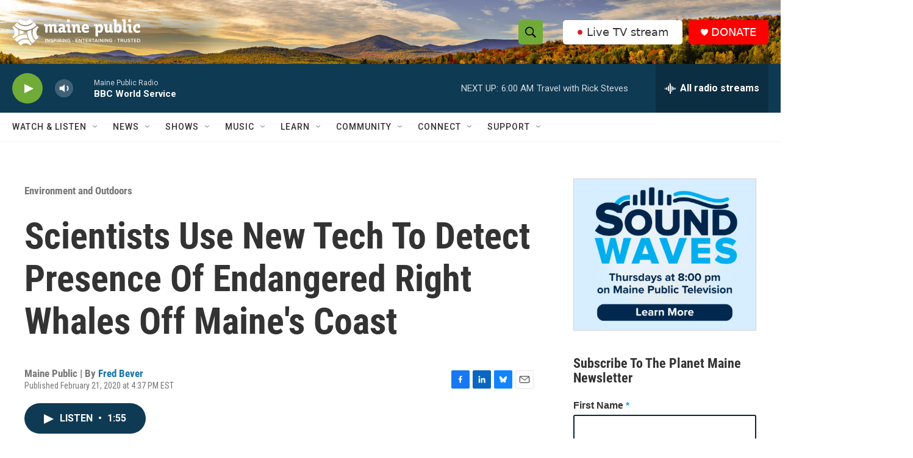

--- FILE ---
content_type: text/html
request_url: https://contact.mainepublic.org/page/91592/subscribe/1
body_size: 1886
content:
<!DOCTYPE html>
<html>
<head>
  <!-- Global Site Tag (gtag.js) - Google Analytics -->
    <script async src="https://www.googletagmanager.com/gtag/js?id=G-F0G2TFL7LR"></script>
    <script>
     window.dataLayer = window.dataLayer || [];
    function gtag(){dataLayer.push(arguments);}
    gtag('js', new Date());

     gtag('config', 'G-F0G2TFL7LR');
    </script>
    
    
    <script src="https://ajax.googleapis.com/ajax/libs/jquery/3.6.0/jquery.min.js"></script>
	<meta charset="UTF-8">
	<meta name="viewport" content="width=device-width, initial-scale=1">
	<title> | Maine Public</title>

    

	<style>
	    /* general */
        * {
	        font-family: Arial, Helvetica, sans-serif;
	        font-size: 16px;
	        color: #333333;
	    }
	    body.pb {
	        margin: 0px 0px;
	    }
	    h1 {
	        font-size: 3rem;
	        color: inherit;
	    }
	    h2 {
	        font-size: 2rem;
	        color: inherit;
	    }
	    h3 {
	        
	        font-size: 0px;
	        color: inherit;
	    }
	    a {
	        color: #18a5e3;
	        font-weight: bold;
	    }
	    /* page */
	    .en__component--page {
	        max-width: 600px;
	    }
	    /* labels */
	    .pb .en__field__label:not(.en__field__label--item) {
	        width: 100%;
	        font-weight: bold;
	    }
	    .pb .en__field--email-opt-in .en__field__label {
	        font-weight: bold;
	    }
        .en__mandatory > label::after,
        .en__field--registrant--mandatory > label::after {
            content: " *";
            color: #18a5e3;
        }
        /* elements */
        .en__field__element{
            width: 100%;
        }
	    /* inputs */
	    .pb .en__field__input:not(.en__field__input--checkbox):not(.en__field__input--radio) {
	        width: 100%;
	        border: 2px solid #0c2340;
	        padding: 10px 14px;
	        border-radius: 3px;
	    }
	    .pb .en__field__input--checkbox {
	        vertical-align: top;
	    }
	    
	    /* button */
	    .pb .en__submit button {
	        font-family: inherit;
	        background-color: #18a5e3;
	        border: 0;
	        color: #fff;
	        font-weight: ;
	        padding: 10px 8px;
	        border-radius: 3px;
	        width: auto;
	    }
	    
	    .en__field__item p {
          display: inline;
        }
        .en__field__label.en__field__label--item {
          display: inline-block;
          width: 80%;
        }
	</style>
    <meta name="title" content=""/>
<meta property="og:title" content=""/>
<meta property="og:description" content=""/>
<meta name="description" content=""/>
<meta property="og:image" content=""/>
<link rel="canonical" href="https://contact.mainepublic.org/page/91592/subscribe/1?locale=en-US"/>
<meta property="og:url" content="https://contact.mainepublic.org/page/91592/subscribe/1?locale=en-US"/>
<link rel="image_src" href=""/>
<link href='/pageassets/css/enPage.css?v=4.0.0' rel='stylesheet' type='text/css' />
<script nonce='353058ae-24bf-4610-a044-6856569119e8'>var pageJson = {"clientId":10029,"campaignPageId":91592,"campaignId":206826,"pageNumber":1,"pageCount":2,"redirectPresent":false};</script>
<script src='/page/91592/pagedata.js?locale=en-US&ea.profile.id=0'></script>
<script src='/pageassets/js/enPage.js?v=4.0.0'></script>
</head>
    <body class="pb"><form method="post" id="pb_91592" name="pb_Planet_Maine_On_Page_Embed_No_Header" action="/page/91592/subscribe/2" class="en__component en__component--page">
	<input type="hidden" name="hidden" class="en__hiddenFields" value="">
	<input type="hidden" name="sessionId" value="633b38c231f44e68a92cb1679bdf7ce6-use2-prd-web4">
    
	
	
	
	
	
	<ul role="alert" class="en__errorList">
	</ul>

		<div class="en__component en__component--row en__component--row--1">
		<div class="en__component en__component en__component--column">
</div>
</div>
		<div class="en__component en__component--row en__component--advrow">
		<div class="en__component en__component en__component--column en__component--advcolumn" style="">
		<div class="en__component en__component--formblock" style="">
	
	
			<div class="en__field en__field--text en__field--1197275 en__field--firstName en__mandatory">
	<label for="en__field_supporter_firstName" class="en__field__label" style="">First Name</label>
	<div class="en__field__element en__field__element--text">
		<input id="en__field_supporter_firstName" type="text" class="en__field__input en__field__input--text" name="supporter.firstName" value=""  />
	 </div>
</div>

	
	
</div>
</div>
		<div class="en__component en__component en__component--column en__component--advcolumn" style="">
		<div class="en__component en__component--formblock" style="">
	
	
			<div class="en__field en__field--text en__field--1197276 en__field--emailAddress en__mandatory">
	<label for="en__field_supporter_emailAddress" class="en__field__label" style="">Email Address</label>
	<div class="en__field__element en__field__element--text">
		<input id="en__field_supporter_emailAddress" type="text" class="en__field__input en__field__input--text" name="supporter.emailAddress" value=""  />
	 </div>
</div>

	
	
</div>
</div>
</div>
		<div class="en__component en__component--row en__component--row--1">
		<div class="en__component en__component en__component--column en__component--column--1">
		<div class="en__component en__component--formblock" style="">
	
	
			<div class="en__field en__field--checkbox en__field--question en__field--1073437 en__field--climate-newsletter">
	<div class="en__field__element en__field__element--checkbox
	" >
		<div class="en__field__item">
			<input id="en__field_supporter_questions_1073437" checked type="checkbox" class="en__field__input en__field__input--checkbox" value="Y" name="supporter.questions.1073437" />
			<label for="en__field_supporter_questions_1073437" class="en__field__label en__field__label--item" >planet maine: Biweekly climate news from Maine Public and beyond</label>
		</div>
	</div>
</div>
			<div class="en__field en__field--checkbox en__field--question en__field--61098 en__field--master-opt-in">
	<div class="en__field__element en__field__element--checkbox
	" >
		<div class="en__field__item">
			<input id="en__field_supporter_questions_61098" checked type="checkbox" class="en__field__input en__field__input--checkbox" value="Y" name="supporter.questions.61098" />
			<label for="en__field_supporter_questions_61098" class="en__field__label en__field__label--item" ><p>I give Maine Public permission to send me emails I've signed up for.</p></label>
		</div>
	</div>
</div>

	
	<div class="en__submit"><button style="">Submit</button></div>
</div>
</div>
</div>
</form>    <script>(function(){function c(){var b=a.contentDocument||a.contentWindow.document;if(b){var d=b.createElement('script');d.innerHTML="window.__CF$cv$params={r:'9bfce1d25841f3c9',t:'MTc2ODcyNjYxOC4wMDAwMDA='};var a=document.createElement('script');a.nonce='';a.src='/cdn-cgi/challenge-platform/scripts/jsd/main.js';document.getElementsByTagName('head')[0].appendChild(a);";b.getElementsByTagName('head')[0].appendChild(d)}}if(document.body){var a=document.createElement('iframe');a.height=1;a.width=1;a.style.position='absolute';a.style.top=0;a.style.left=0;a.style.border='none';a.style.visibility='hidden';document.body.appendChild(a);if('loading'!==document.readyState)c();else if(window.addEventListener)document.addEventListener('DOMContentLoaded',c);else{var e=document.onreadystatechange||function(){};document.onreadystatechange=function(b){e(b);'loading'!==document.readyState&&(document.onreadystatechange=e,c())}}}})();</script></body>
    <script type="text/javascript">
      $(function(){
        $('.en__socialShares a').each(function(){
          $(this).attr('target', '_blank');
        });
      });
    </script>
</html>
<!-- Planet Maine On Page Embed No Header:91592:206826:10029:compatibility:false -->

--- FILE ---
content_type: text/html; charset=utf-8
request_url: https://www.google.com/recaptcha/api2/aframe
body_size: 183
content:
<!DOCTYPE HTML><html><head><meta http-equiv="content-type" content="text/html; charset=UTF-8"></head><body><script nonce="NbHDpvfSo6w0Xv5aU1vD6A">/** Anti-fraud and anti-abuse applications only. See google.com/recaptcha */ try{var clients={'sodar':'https://pagead2.googlesyndication.com/pagead/sodar?'};window.addEventListener("message",function(a){try{if(a.source===window.parent){var b=JSON.parse(a.data);var c=clients[b['id']];if(c){var d=document.createElement('img');d.src=c+b['params']+'&rc='+(localStorage.getItem("rc::a")?sessionStorage.getItem("rc::b"):"");window.document.body.appendChild(d);sessionStorage.setItem("rc::e",parseInt(sessionStorage.getItem("rc::e")||0)+1);localStorage.setItem("rc::h",'1768726624513');}}}catch(b){}});window.parent.postMessage("_grecaptcha_ready", "*");}catch(b){}</script></body></html>

--- FILE ---
content_type: text/javascript
request_url: https://contact.mainepublic.org/page/91592/pagedata.js?locale=en-US&ea.profile.id=0
body_size: 643
content:
(function(){

	var en = {};

	en.dependencies = [];

	en.altLists = [];

	en.validators = [{"componentId":1197275,"type":"REQ","format":"","errorMessage":"First Name is a mandatory form field."},{"componentId":1197276,"type":"EMAL","format":null,"errorMessage":"Please enter a valid email address."}];

	en.alerts = [{"type":"MFE","content":"is a mandatory form field."},{"type":"GPE","content":"This transaction has failed as there has been an error in processing your payment."},{"type":"CIA","content":"Please re-enter the captcha"},{"type":"CCCN","content":"Please check that the credit card number entered is correct."},{"type":"CCVV","content":"Please check the security code on your card and try again."}];

	en.premiumGifts = {};

    en.paymentGateways = [];

    en.vault = {"environment":"live","routeId":"f5c535c1-68ab-4f33-8337-4aadc1d1123f","vaultId":"tntcfxdwyzh"};

    en.feeCover = {};

    en.upsell = [];

	window.EngagingNetworks = en;

})()